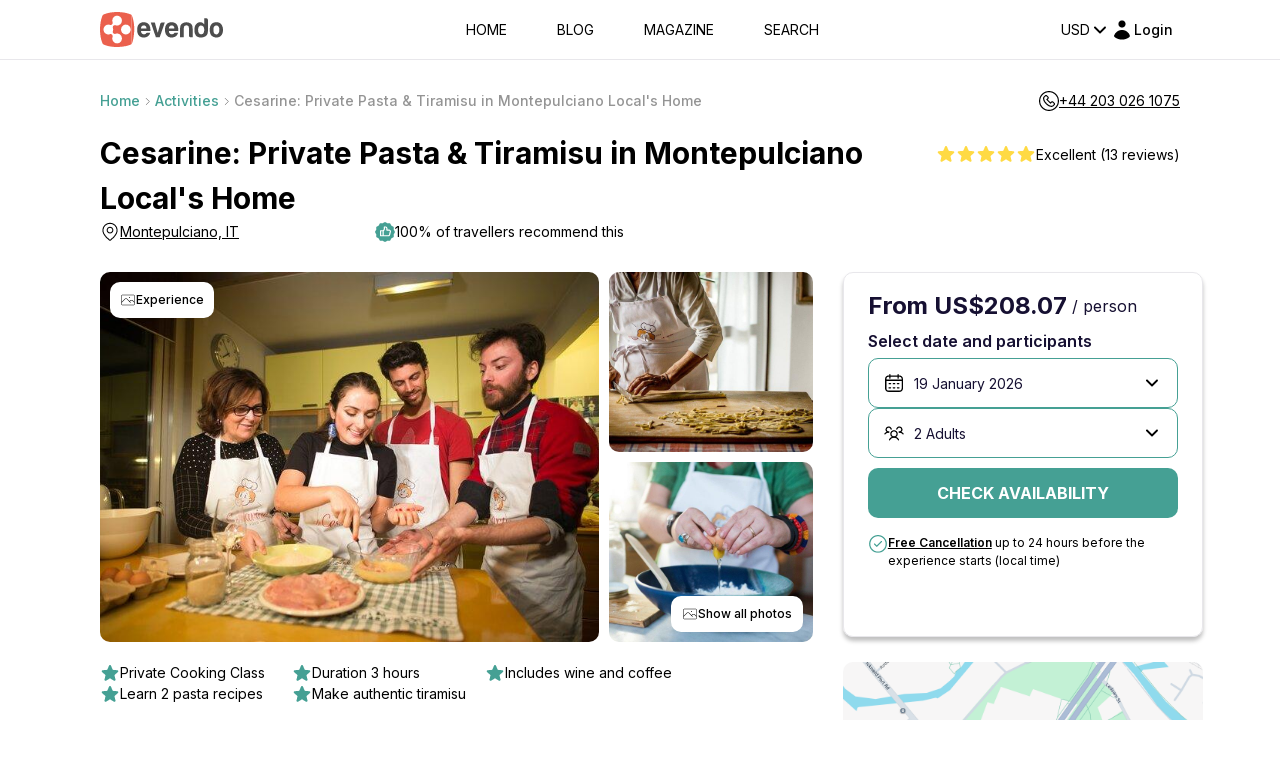

--- FILE ---
content_type: text/html; charset=utf-8
request_url: https://www.google.com/recaptcha/api2/anchor?ar=1&k=6LegHgEqAAAAALe68Wt_KYwxiSI6zz7PCfCHEyQb&co=aHR0cHM6Ly9ldmVuZG8uY29tOjQ0Mw..&hl=en&v=PoyoqOPhxBO7pBk68S4YbpHZ&size=invisible&badge=inline&anchor-ms=20000&execute-ms=30000&cb=686dm39mnsi
body_size: 48864
content:
<!DOCTYPE HTML><html dir="ltr" lang="en"><head><meta http-equiv="Content-Type" content="text/html; charset=UTF-8">
<meta http-equiv="X-UA-Compatible" content="IE=edge">
<title>reCAPTCHA</title>
<style type="text/css">
/* cyrillic-ext */
@font-face {
  font-family: 'Roboto';
  font-style: normal;
  font-weight: 400;
  font-stretch: 100%;
  src: url(//fonts.gstatic.com/s/roboto/v48/KFO7CnqEu92Fr1ME7kSn66aGLdTylUAMa3GUBHMdazTgWw.woff2) format('woff2');
  unicode-range: U+0460-052F, U+1C80-1C8A, U+20B4, U+2DE0-2DFF, U+A640-A69F, U+FE2E-FE2F;
}
/* cyrillic */
@font-face {
  font-family: 'Roboto';
  font-style: normal;
  font-weight: 400;
  font-stretch: 100%;
  src: url(//fonts.gstatic.com/s/roboto/v48/KFO7CnqEu92Fr1ME7kSn66aGLdTylUAMa3iUBHMdazTgWw.woff2) format('woff2');
  unicode-range: U+0301, U+0400-045F, U+0490-0491, U+04B0-04B1, U+2116;
}
/* greek-ext */
@font-face {
  font-family: 'Roboto';
  font-style: normal;
  font-weight: 400;
  font-stretch: 100%;
  src: url(//fonts.gstatic.com/s/roboto/v48/KFO7CnqEu92Fr1ME7kSn66aGLdTylUAMa3CUBHMdazTgWw.woff2) format('woff2');
  unicode-range: U+1F00-1FFF;
}
/* greek */
@font-face {
  font-family: 'Roboto';
  font-style: normal;
  font-weight: 400;
  font-stretch: 100%;
  src: url(//fonts.gstatic.com/s/roboto/v48/KFO7CnqEu92Fr1ME7kSn66aGLdTylUAMa3-UBHMdazTgWw.woff2) format('woff2');
  unicode-range: U+0370-0377, U+037A-037F, U+0384-038A, U+038C, U+038E-03A1, U+03A3-03FF;
}
/* math */
@font-face {
  font-family: 'Roboto';
  font-style: normal;
  font-weight: 400;
  font-stretch: 100%;
  src: url(//fonts.gstatic.com/s/roboto/v48/KFO7CnqEu92Fr1ME7kSn66aGLdTylUAMawCUBHMdazTgWw.woff2) format('woff2');
  unicode-range: U+0302-0303, U+0305, U+0307-0308, U+0310, U+0312, U+0315, U+031A, U+0326-0327, U+032C, U+032F-0330, U+0332-0333, U+0338, U+033A, U+0346, U+034D, U+0391-03A1, U+03A3-03A9, U+03B1-03C9, U+03D1, U+03D5-03D6, U+03F0-03F1, U+03F4-03F5, U+2016-2017, U+2034-2038, U+203C, U+2040, U+2043, U+2047, U+2050, U+2057, U+205F, U+2070-2071, U+2074-208E, U+2090-209C, U+20D0-20DC, U+20E1, U+20E5-20EF, U+2100-2112, U+2114-2115, U+2117-2121, U+2123-214F, U+2190, U+2192, U+2194-21AE, U+21B0-21E5, U+21F1-21F2, U+21F4-2211, U+2213-2214, U+2216-22FF, U+2308-230B, U+2310, U+2319, U+231C-2321, U+2336-237A, U+237C, U+2395, U+239B-23B7, U+23D0, U+23DC-23E1, U+2474-2475, U+25AF, U+25B3, U+25B7, U+25BD, U+25C1, U+25CA, U+25CC, U+25FB, U+266D-266F, U+27C0-27FF, U+2900-2AFF, U+2B0E-2B11, U+2B30-2B4C, U+2BFE, U+3030, U+FF5B, U+FF5D, U+1D400-1D7FF, U+1EE00-1EEFF;
}
/* symbols */
@font-face {
  font-family: 'Roboto';
  font-style: normal;
  font-weight: 400;
  font-stretch: 100%;
  src: url(//fonts.gstatic.com/s/roboto/v48/KFO7CnqEu92Fr1ME7kSn66aGLdTylUAMaxKUBHMdazTgWw.woff2) format('woff2');
  unicode-range: U+0001-000C, U+000E-001F, U+007F-009F, U+20DD-20E0, U+20E2-20E4, U+2150-218F, U+2190, U+2192, U+2194-2199, U+21AF, U+21E6-21F0, U+21F3, U+2218-2219, U+2299, U+22C4-22C6, U+2300-243F, U+2440-244A, U+2460-24FF, U+25A0-27BF, U+2800-28FF, U+2921-2922, U+2981, U+29BF, U+29EB, U+2B00-2BFF, U+4DC0-4DFF, U+FFF9-FFFB, U+10140-1018E, U+10190-1019C, U+101A0, U+101D0-101FD, U+102E0-102FB, U+10E60-10E7E, U+1D2C0-1D2D3, U+1D2E0-1D37F, U+1F000-1F0FF, U+1F100-1F1AD, U+1F1E6-1F1FF, U+1F30D-1F30F, U+1F315, U+1F31C, U+1F31E, U+1F320-1F32C, U+1F336, U+1F378, U+1F37D, U+1F382, U+1F393-1F39F, U+1F3A7-1F3A8, U+1F3AC-1F3AF, U+1F3C2, U+1F3C4-1F3C6, U+1F3CA-1F3CE, U+1F3D4-1F3E0, U+1F3ED, U+1F3F1-1F3F3, U+1F3F5-1F3F7, U+1F408, U+1F415, U+1F41F, U+1F426, U+1F43F, U+1F441-1F442, U+1F444, U+1F446-1F449, U+1F44C-1F44E, U+1F453, U+1F46A, U+1F47D, U+1F4A3, U+1F4B0, U+1F4B3, U+1F4B9, U+1F4BB, U+1F4BF, U+1F4C8-1F4CB, U+1F4D6, U+1F4DA, U+1F4DF, U+1F4E3-1F4E6, U+1F4EA-1F4ED, U+1F4F7, U+1F4F9-1F4FB, U+1F4FD-1F4FE, U+1F503, U+1F507-1F50B, U+1F50D, U+1F512-1F513, U+1F53E-1F54A, U+1F54F-1F5FA, U+1F610, U+1F650-1F67F, U+1F687, U+1F68D, U+1F691, U+1F694, U+1F698, U+1F6AD, U+1F6B2, U+1F6B9-1F6BA, U+1F6BC, U+1F6C6-1F6CF, U+1F6D3-1F6D7, U+1F6E0-1F6EA, U+1F6F0-1F6F3, U+1F6F7-1F6FC, U+1F700-1F7FF, U+1F800-1F80B, U+1F810-1F847, U+1F850-1F859, U+1F860-1F887, U+1F890-1F8AD, U+1F8B0-1F8BB, U+1F8C0-1F8C1, U+1F900-1F90B, U+1F93B, U+1F946, U+1F984, U+1F996, U+1F9E9, U+1FA00-1FA6F, U+1FA70-1FA7C, U+1FA80-1FA89, U+1FA8F-1FAC6, U+1FACE-1FADC, U+1FADF-1FAE9, U+1FAF0-1FAF8, U+1FB00-1FBFF;
}
/* vietnamese */
@font-face {
  font-family: 'Roboto';
  font-style: normal;
  font-weight: 400;
  font-stretch: 100%;
  src: url(//fonts.gstatic.com/s/roboto/v48/KFO7CnqEu92Fr1ME7kSn66aGLdTylUAMa3OUBHMdazTgWw.woff2) format('woff2');
  unicode-range: U+0102-0103, U+0110-0111, U+0128-0129, U+0168-0169, U+01A0-01A1, U+01AF-01B0, U+0300-0301, U+0303-0304, U+0308-0309, U+0323, U+0329, U+1EA0-1EF9, U+20AB;
}
/* latin-ext */
@font-face {
  font-family: 'Roboto';
  font-style: normal;
  font-weight: 400;
  font-stretch: 100%;
  src: url(//fonts.gstatic.com/s/roboto/v48/KFO7CnqEu92Fr1ME7kSn66aGLdTylUAMa3KUBHMdazTgWw.woff2) format('woff2');
  unicode-range: U+0100-02BA, U+02BD-02C5, U+02C7-02CC, U+02CE-02D7, U+02DD-02FF, U+0304, U+0308, U+0329, U+1D00-1DBF, U+1E00-1E9F, U+1EF2-1EFF, U+2020, U+20A0-20AB, U+20AD-20C0, U+2113, U+2C60-2C7F, U+A720-A7FF;
}
/* latin */
@font-face {
  font-family: 'Roboto';
  font-style: normal;
  font-weight: 400;
  font-stretch: 100%;
  src: url(//fonts.gstatic.com/s/roboto/v48/KFO7CnqEu92Fr1ME7kSn66aGLdTylUAMa3yUBHMdazQ.woff2) format('woff2');
  unicode-range: U+0000-00FF, U+0131, U+0152-0153, U+02BB-02BC, U+02C6, U+02DA, U+02DC, U+0304, U+0308, U+0329, U+2000-206F, U+20AC, U+2122, U+2191, U+2193, U+2212, U+2215, U+FEFF, U+FFFD;
}
/* cyrillic-ext */
@font-face {
  font-family: 'Roboto';
  font-style: normal;
  font-weight: 500;
  font-stretch: 100%;
  src: url(//fonts.gstatic.com/s/roboto/v48/KFO7CnqEu92Fr1ME7kSn66aGLdTylUAMa3GUBHMdazTgWw.woff2) format('woff2');
  unicode-range: U+0460-052F, U+1C80-1C8A, U+20B4, U+2DE0-2DFF, U+A640-A69F, U+FE2E-FE2F;
}
/* cyrillic */
@font-face {
  font-family: 'Roboto';
  font-style: normal;
  font-weight: 500;
  font-stretch: 100%;
  src: url(//fonts.gstatic.com/s/roboto/v48/KFO7CnqEu92Fr1ME7kSn66aGLdTylUAMa3iUBHMdazTgWw.woff2) format('woff2');
  unicode-range: U+0301, U+0400-045F, U+0490-0491, U+04B0-04B1, U+2116;
}
/* greek-ext */
@font-face {
  font-family: 'Roboto';
  font-style: normal;
  font-weight: 500;
  font-stretch: 100%;
  src: url(//fonts.gstatic.com/s/roboto/v48/KFO7CnqEu92Fr1ME7kSn66aGLdTylUAMa3CUBHMdazTgWw.woff2) format('woff2');
  unicode-range: U+1F00-1FFF;
}
/* greek */
@font-face {
  font-family: 'Roboto';
  font-style: normal;
  font-weight: 500;
  font-stretch: 100%;
  src: url(//fonts.gstatic.com/s/roboto/v48/KFO7CnqEu92Fr1ME7kSn66aGLdTylUAMa3-UBHMdazTgWw.woff2) format('woff2');
  unicode-range: U+0370-0377, U+037A-037F, U+0384-038A, U+038C, U+038E-03A1, U+03A3-03FF;
}
/* math */
@font-face {
  font-family: 'Roboto';
  font-style: normal;
  font-weight: 500;
  font-stretch: 100%;
  src: url(//fonts.gstatic.com/s/roboto/v48/KFO7CnqEu92Fr1ME7kSn66aGLdTylUAMawCUBHMdazTgWw.woff2) format('woff2');
  unicode-range: U+0302-0303, U+0305, U+0307-0308, U+0310, U+0312, U+0315, U+031A, U+0326-0327, U+032C, U+032F-0330, U+0332-0333, U+0338, U+033A, U+0346, U+034D, U+0391-03A1, U+03A3-03A9, U+03B1-03C9, U+03D1, U+03D5-03D6, U+03F0-03F1, U+03F4-03F5, U+2016-2017, U+2034-2038, U+203C, U+2040, U+2043, U+2047, U+2050, U+2057, U+205F, U+2070-2071, U+2074-208E, U+2090-209C, U+20D0-20DC, U+20E1, U+20E5-20EF, U+2100-2112, U+2114-2115, U+2117-2121, U+2123-214F, U+2190, U+2192, U+2194-21AE, U+21B0-21E5, U+21F1-21F2, U+21F4-2211, U+2213-2214, U+2216-22FF, U+2308-230B, U+2310, U+2319, U+231C-2321, U+2336-237A, U+237C, U+2395, U+239B-23B7, U+23D0, U+23DC-23E1, U+2474-2475, U+25AF, U+25B3, U+25B7, U+25BD, U+25C1, U+25CA, U+25CC, U+25FB, U+266D-266F, U+27C0-27FF, U+2900-2AFF, U+2B0E-2B11, U+2B30-2B4C, U+2BFE, U+3030, U+FF5B, U+FF5D, U+1D400-1D7FF, U+1EE00-1EEFF;
}
/* symbols */
@font-face {
  font-family: 'Roboto';
  font-style: normal;
  font-weight: 500;
  font-stretch: 100%;
  src: url(//fonts.gstatic.com/s/roboto/v48/KFO7CnqEu92Fr1ME7kSn66aGLdTylUAMaxKUBHMdazTgWw.woff2) format('woff2');
  unicode-range: U+0001-000C, U+000E-001F, U+007F-009F, U+20DD-20E0, U+20E2-20E4, U+2150-218F, U+2190, U+2192, U+2194-2199, U+21AF, U+21E6-21F0, U+21F3, U+2218-2219, U+2299, U+22C4-22C6, U+2300-243F, U+2440-244A, U+2460-24FF, U+25A0-27BF, U+2800-28FF, U+2921-2922, U+2981, U+29BF, U+29EB, U+2B00-2BFF, U+4DC0-4DFF, U+FFF9-FFFB, U+10140-1018E, U+10190-1019C, U+101A0, U+101D0-101FD, U+102E0-102FB, U+10E60-10E7E, U+1D2C0-1D2D3, U+1D2E0-1D37F, U+1F000-1F0FF, U+1F100-1F1AD, U+1F1E6-1F1FF, U+1F30D-1F30F, U+1F315, U+1F31C, U+1F31E, U+1F320-1F32C, U+1F336, U+1F378, U+1F37D, U+1F382, U+1F393-1F39F, U+1F3A7-1F3A8, U+1F3AC-1F3AF, U+1F3C2, U+1F3C4-1F3C6, U+1F3CA-1F3CE, U+1F3D4-1F3E0, U+1F3ED, U+1F3F1-1F3F3, U+1F3F5-1F3F7, U+1F408, U+1F415, U+1F41F, U+1F426, U+1F43F, U+1F441-1F442, U+1F444, U+1F446-1F449, U+1F44C-1F44E, U+1F453, U+1F46A, U+1F47D, U+1F4A3, U+1F4B0, U+1F4B3, U+1F4B9, U+1F4BB, U+1F4BF, U+1F4C8-1F4CB, U+1F4D6, U+1F4DA, U+1F4DF, U+1F4E3-1F4E6, U+1F4EA-1F4ED, U+1F4F7, U+1F4F9-1F4FB, U+1F4FD-1F4FE, U+1F503, U+1F507-1F50B, U+1F50D, U+1F512-1F513, U+1F53E-1F54A, U+1F54F-1F5FA, U+1F610, U+1F650-1F67F, U+1F687, U+1F68D, U+1F691, U+1F694, U+1F698, U+1F6AD, U+1F6B2, U+1F6B9-1F6BA, U+1F6BC, U+1F6C6-1F6CF, U+1F6D3-1F6D7, U+1F6E0-1F6EA, U+1F6F0-1F6F3, U+1F6F7-1F6FC, U+1F700-1F7FF, U+1F800-1F80B, U+1F810-1F847, U+1F850-1F859, U+1F860-1F887, U+1F890-1F8AD, U+1F8B0-1F8BB, U+1F8C0-1F8C1, U+1F900-1F90B, U+1F93B, U+1F946, U+1F984, U+1F996, U+1F9E9, U+1FA00-1FA6F, U+1FA70-1FA7C, U+1FA80-1FA89, U+1FA8F-1FAC6, U+1FACE-1FADC, U+1FADF-1FAE9, U+1FAF0-1FAF8, U+1FB00-1FBFF;
}
/* vietnamese */
@font-face {
  font-family: 'Roboto';
  font-style: normal;
  font-weight: 500;
  font-stretch: 100%;
  src: url(//fonts.gstatic.com/s/roboto/v48/KFO7CnqEu92Fr1ME7kSn66aGLdTylUAMa3OUBHMdazTgWw.woff2) format('woff2');
  unicode-range: U+0102-0103, U+0110-0111, U+0128-0129, U+0168-0169, U+01A0-01A1, U+01AF-01B0, U+0300-0301, U+0303-0304, U+0308-0309, U+0323, U+0329, U+1EA0-1EF9, U+20AB;
}
/* latin-ext */
@font-face {
  font-family: 'Roboto';
  font-style: normal;
  font-weight: 500;
  font-stretch: 100%;
  src: url(//fonts.gstatic.com/s/roboto/v48/KFO7CnqEu92Fr1ME7kSn66aGLdTylUAMa3KUBHMdazTgWw.woff2) format('woff2');
  unicode-range: U+0100-02BA, U+02BD-02C5, U+02C7-02CC, U+02CE-02D7, U+02DD-02FF, U+0304, U+0308, U+0329, U+1D00-1DBF, U+1E00-1E9F, U+1EF2-1EFF, U+2020, U+20A0-20AB, U+20AD-20C0, U+2113, U+2C60-2C7F, U+A720-A7FF;
}
/* latin */
@font-face {
  font-family: 'Roboto';
  font-style: normal;
  font-weight: 500;
  font-stretch: 100%;
  src: url(//fonts.gstatic.com/s/roboto/v48/KFO7CnqEu92Fr1ME7kSn66aGLdTylUAMa3yUBHMdazQ.woff2) format('woff2');
  unicode-range: U+0000-00FF, U+0131, U+0152-0153, U+02BB-02BC, U+02C6, U+02DA, U+02DC, U+0304, U+0308, U+0329, U+2000-206F, U+20AC, U+2122, U+2191, U+2193, U+2212, U+2215, U+FEFF, U+FFFD;
}
/* cyrillic-ext */
@font-face {
  font-family: 'Roboto';
  font-style: normal;
  font-weight: 900;
  font-stretch: 100%;
  src: url(//fonts.gstatic.com/s/roboto/v48/KFO7CnqEu92Fr1ME7kSn66aGLdTylUAMa3GUBHMdazTgWw.woff2) format('woff2');
  unicode-range: U+0460-052F, U+1C80-1C8A, U+20B4, U+2DE0-2DFF, U+A640-A69F, U+FE2E-FE2F;
}
/* cyrillic */
@font-face {
  font-family: 'Roboto';
  font-style: normal;
  font-weight: 900;
  font-stretch: 100%;
  src: url(//fonts.gstatic.com/s/roboto/v48/KFO7CnqEu92Fr1ME7kSn66aGLdTylUAMa3iUBHMdazTgWw.woff2) format('woff2');
  unicode-range: U+0301, U+0400-045F, U+0490-0491, U+04B0-04B1, U+2116;
}
/* greek-ext */
@font-face {
  font-family: 'Roboto';
  font-style: normal;
  font-weight: 900;
  font-stretch: 100%;
  src: url(//fonts.gstatic.com/s/roboto/v48/KFO7CnqEu92Fr1ME7kSn66aGLdTylUAMa3CUBHMdazTgWw.woff2) format('woff2');
  unicode-range: U+1F00-1FFF;
}
/* greek */
@font-face {
  font-family: 'Roboto';
  font-style: normal;
  font-weight: 900;
  font-stretch: 100%;
  src: url(//fonts.gstatic.com/s/roboto/v48/KFO7CnqEu92Fr1ME7kSn66aGLdTylUAMa3-UBHMdazTgWw.woff2) format('woff2');
  unicode-range: U+0370-0377, U+037A-037F, U+0384-038A, U+038C, U+038E-03A1, U+03A3-03FF;
}
/* math */
@font-face {
  font-family: 'Roboto';
  font-style: normal;
  font-weight: 900;
  font-stretch: 100%;
  src: url(//fonts.gstatic.com/s/roboto/v48/KFO7CnqEu92Fr1ME7kSn66aGLdTylUAMawCUBHMdazTgWw.woff2) format('woff2');
  unicode-range: U+0302-0303, U+0305, U+0307-0308, U+0310, U+0312, U+0315, U+031A, U+0326-0327, U+032C, U+032F-0330, U+0332-0333, U+0338, U+033A, U+0346, U+034D, U+0391-03A1, U+03A3-03A9, U+03B1-03C9, U+03D1, U+03D5-03D6, U+03F0-03F1, U+03F4-03F5, U+2016-2017, U+2034-2038, U+203C, U+2040, U+2043, U+2047, U+2050, U+2057, U+205F, U+2070-2071, U+2074-208E, U+2090-209C, U+20D0-20DC, U+20E1, U+20E5-20EF, U+2100-2112, U+2114-2115, U+2117-2121, U+2123-214F, U+2190, U+2192, U+2194-21AE, U+21B0-21E5, U+21F1-21F2, U+21F4-2211, U+2213-2214, U+2216-22FF, U+2308-230B, U+2310, U+2319, U+231C-2321, U+2336-237A, U+237C, U+2395, U+239B-23B7, U+23D0, U+23DC-23E1, U+2474-2475, U+25AF, U+25B3, U+25B7, U+25BD, U+25C1, U+25CA, U+25CC, U+25FB, U+266D-266F, U+27C0-27FF, U+2900-2AFF, U+2B0E-2B11, U+2B30-2B4C, U+2BFE, U+3030, U+FF5B, U+FF5D, U+1D400-1D7FF, U+1EE00-1EEFF;
}
/* symbols */
@font-face {
  font-family: 'Roboto';
  font-style: normal;
  font-weight: 900;
  font-stretch: 100%;
  src: url(//fonts.gstatic.com/s/roboto/v48/KFO7CnqEu92Fr1ME7kSn66aGLdTylUAMaxKUBHMdazTgWw.woff2) format('woff2');
  unicode-range: U+0001-000C, U+000E-001F, U+007F-009F, U+20DD-20E0, U+20E2-20E4, U+2150-218F, U+2190, U+2192, U+2194-2199, U+21AF, U+21E6-21F0, U+21F3, U+2218-2219, U+2299, U+22C4-22C6, U+2300-243F, U+2440-244A, U+2460-24FF, U+25A0-27BF, U+2800-28FF, U+2921-2922, U+2981, U+29BF, U+29EB, U+2B00-2BFF, U+4DC0-4DFF, U+FFF9-FFFB, U+10140-1018E, U+10190-1019C, U+101A0, U+101D0-101FD, U+102E0-102FB, U+10E60-10E7E, U+1D2C0-1D2D3, U+1D2E0-1D37F, U+1F000-1F0FF, U+1F100-1F1AD, U+1F1E6-1F1FF, U+1F30D-1F30F, U+1F315, U+1F31C, U+1F31E, U+1F320-1F32C, U+1F336, U+1F378, U+1F37D, U+1F382, U+1F393-1F39F, U+1F3A7-1F3A8, U+1F3AC-1F3AF, U+1F3C2, U+1F3C4-1F3C6, U+1F3CA-1F3CE, U+1F3D4-1F3E0, U+1F3ED, U+1F3F1-1F3F3, U+1F3F5-1F3F7, U+1F408, U+1F415, U+1F41F, U+1F426, U+1F43F, U+1F441-1F442, U+1F444, U+1F446-1F449, U+1F44C-1F44E, U+1F453, U+1F46A, U+1F47D, U+1F4A3, U+1F4B0, U+1F4B3, U+1F4B9, U+1F4BB, U+1F4BF, U+1F4C8-1F4CB, U+1F4D6, U+1F4DA, U+1F4DF, U+1F4E3-1F4E6, U+1F4EA-1F4ED, U+1F4F7, U+1F4F9-1F4FB, U+1F4FD-1F4FE, U+1F503, U+1F507-1F50B, U+1F50D, U+1F512-1F513, U+1F53E-1F54A, U+1F54F-1F5FA, U+1F610, U+1F650-1F67F, U+1F687, U+1F68D, U+1F691, U+1F694, U+1F698, U+1F6AD, U+1F6B2, U+1F6B9-1F6BA, U+1F6BC, U+1F6C6-1F6CF, U+1F6D3-1F6D7, U+1F6E0-1F6EA, U+1F6F0-1F6F3, U+1F6F7-1F6FC, U+1F700-1F7FF, U+1F800-1F80B, U+1F810-1F847, U+1F850-1F859, U+1F860-1F887, U+1F890-1F8AD, U+1F8B0-1F8BB, U+1F8C0-1F8C1, U+1F900-1F90B, U+1F93B, U+1F946, U+1F984, U+1F996, U+1F9E9, U+1FA00-1FA6F, U+1FA70-1FA7C, U+1FA80-1FA89, U+1FA8F-1FAC6, U+1FACE-1FADC, U+1FADF-1FAE9, U+1FAF0-1FAF8, U+1FB00-1FBFF;
}
/* vietnamese */
@font-face {
  font-family: 'Roboto';
  font-style: normal;
  font-weight: 900;
  font-stretch: 100%;
  src: url(//fonts.gstatic.com/s/roboto/v48/KFO7CnqEu92Fr1ME7kSn66aGLdTylUAMa3OUBHMdazTgWw.woff2) format('woff2');
  unicode-range: U+0102-0103, U+0110-0111, U+0128-0129, U+0168-0169, U+01A0-01A1, U+01AF-01B0, U+0300-0301, U+0303-0304, U+0308-0309, U+0323, U+0329, U+1EA0-1EF9, U+20AB;
}
/* latin-ext */
@font-face {
  font-family: 'Roboto';
  font-style: normal;
  font-weight: 900;
  font-stretch: 100%;
  src: url(//fonts.gstatic.com/s/roboto/v48/KFO7CnqEu92Fr1ME7kSn66aGLdTylUAMa3KUBHMdazTgWw.woff2) format('woff2');
  unicode-range: U+0100-02BA, U+02BD-02C5, U+02C7-02CC, U+02CE-02D7, U+02DD-02FF, U+0304, U+0308, U+0329, U+1D00-1DBF, U+1E00-1E9F, U+1EF2-1EFF, U+2020, U+20A0-20AB, U+20AD-20C0, U+2113, U+2C60-2C7F, U+A720-A7FF;
}
/* latin */
@font-face {
  font-family: 'Roboto';
  font-style: normal;
  font-weight: 900;
  font-stretch: 100%;
  src: url(//fonts.gstatic.com/s/roboto/v48/KFO7CnqEu92Fr1ME7kSn66aGLdTylUAMa3yUBHMdazQ.woff2) format('woff2');
  unicode-range: U+0000-00FF, U+0131, U+0152-0153, U+02BB-02BC, U+02C6, U+02DA, U+02DC, U+0304, U+0308, U+0329, U+2000-206F, U+20AC, U+2122, U+2191, U+2193, U+2212, U+2215, U+FEFF, U+FFFD;
}

</style>
<link rel="stylesheet" type="text/css" href="https://www.gstatic.com/recaptcha/releases/PoyoqOPhxBO7pBk68S4YbpHZ/styles__ltr.css">
<script nonce="sNMZ0fpj_yPZNQzxmAd-og" type="text/javascript">window['__recaptcha_api'] = 'https://www.google.com/recaptcha/api2/';</script>
<script type="text/javascript" src="https://www.gstatic.com/recaptcha/releases/PoyoqOPhxBO7pBk68S4YbpHZ/recaptcha__en.js" nonce="sNMZ0fpj_yPZNQzxmAd-og">
      
    </script></head>
<body><div id="rc-anchor-alert" class="rc-anchor-alert"></div>
<input type="hidden" id="recaptcha-token" value="[base64]">
<script type="text/javascript" nonce="sNMZ0fpj_yPZNQzxmAd-og">
      recaptcha.anchor.Main.init("[\x22ainput\x22,[\x22bgdata\x22,\x22\x22,\[base64]/[base64]/bmV3IFpbdF0obVswXSk6Sz09Mj9uZXcgWlt0XShtWzBdLG1bMV0pOks9PTM/bmV3IFpbdF0obVswXSxtWzFdLG1bMl0pOks9PTQ/[base64]/[base64]/[base64]/[base64]/[base64]/[base64]/[base64]/[base64]/[base64]/[base64]/[base64]/[base64]/[base64]/[base64]\\u003d\\u003d\x22,\[base64]\\u003d\\u003d\x22,\x22JMKcWhbDh8OEwoNTw6wDEsOZExzDghPCqzAyw60ow4TDu8Kcw67CsWIRA1puUMOyCsO/K8OVw57DhSlqwrHCmMO/VB8jdcOGesOYwpbDgcOSLBfDmMKIw4Qww7gEWyjDj8KOfQ/Cg3xQw47CicK+bcKpwp/Ct18Qw6XDn8KGCsOlPMOYwpAmEHnCkzQfd0h7wqTCrSQ+IMKAw4LCugLDkMOXwp8eDw3CkkvCm8O3wq9aElRQwokgQUbCnA/CvsOFaTsQwrDDiggtTE8YeXkWWxzDmAV9w5ECw55dIcK+w4ZofMO5dsK9woRYw5A3cwd2w7zDvmFgw5V5DsODw4UywrnDjU7CswAuZ8O+w6JmwqJBZMKTwr/Dmw/DpxTDg8K4w6HDrXZ/[base64]/w6oqwr7DrMKcQsOlwrdcHsOUw5oZIXDCtEdiw7lLw6s9w5oywoXCusO5A3nCtWnDqTnCtTPDtMKFwpLCm8OwRMOIdcOKXE5tw41Gw4bCh2/DtsOZBMOCw6dOw4PDtxJxOTDDmivCvAF8wrDDjwk6HzrDgcKeThxsw7hJR8KPIGvCvgdkN8OPw6p7w5bDtcKWaA/DmcKUwoJpAsOjQk7DsT8mwoBVw5ZlFWU2wrTDgMOzw7AUHGttECHCh8KyAcKrTMOBw7h1Ox8RwpIRw5XCkFsiw5rDrcKmJMOvD8KWPsK8UkDClWBGQ3zDgMKvw6pBNMOaw4PDl8KXb3XCvQjDqMKVJMKLwrUhw4TChMOMwofDs8K/XsOZw4XCl1UXaMOBwo/CpcOeGEDDkmh6B8OiAlpcw7jDusO4aw3Dj1wffcOBwrh9eHZGQQXCl8Kpw7dzXcOLF1HCiz3DtcOOw4towrcuwqfDv0/DsWAfwoHCmMKLwrtxDsKEe8O6HDXCm8KjEn87wppwBXozfH7ChcKNwoo8NmpiOsKCwpDCpE3Dv8KRw6VQw7llwojCjsKKW1keccOWCxfCjRrDmsO+w4Z4CS/DqcKkdUPDjsKXw4wpwrptwo9SL3LDsMOdM8KqZMKEVG51wp/DgnN/CTvCkWJQNcKECj91wrfCpsKaN1LDpsKDF8KLw7fChsODB8OHwoI/woXDicKWBcO3w7nCv8K4ecK5BHDCqSfCsU8mY8O5w4nDlcOMw5tmw4IyBMK6w61NIhzDoQZlG8OxW8KDD09MwrVfbMOaasKLwpTCv8KzwrFMRQ7CmMOawqTCrDnDgjjDjsOoGsKYwo3Dol/[base64]/[base64]/AsO1LmXDkmvCisOEBH/Cn8KOwovCi8OeLiVTw5PDsh5hZyfDu3TDi24Jwr9vwrDDkcO4LydgwrUvWMKkMTnDj1JrWcK1wovDjQHClMKWwrwtYiTChHZcHVjCkVISw5HCsVFYw6zCksKTe2DCs8O+w5vDnBtBJUgVw6FnGUvCkUo0wqLDqsKRwqPDpi/[base64]/DksKSw5/[base64]/DjkvDgcODwprDksKPVgUFwrbDtsO9CMOfw5zDmBTCp07ClMKKwovCo8K4Hl/DhmvCtV3ClcKiMcOTVhxddnUWwprCpThAw7jDucOdbcO2w6HDgmJKw519fsKSwoMGZxJNPCzCpVjChEJyHMOGw6t+aMO/wqE2VAzCjHRPw6zDpsKIYsKlDsKZN8OPw4jChsOzw61Vw4MSXcOaK2nDnRcyw5jDkhbDthAIwp5aLMOjwpE/wrTDl8OYw714fydVwo/CrsOmMELCr8OXacK/[base64]/[base64]/Dil9wIBoeZx7DocOlRMOiZADCp8KIw5BOfAAnIsO8wo8RJXwpw6w2PcO0woszF1DCs2nCssOCw51UEcOYOsOlw43Dt8Kbw7gWSsKKTcKxPMKew4cDAcOPMQp9HsOyD0/DgsK9wrdNI8OjMA7DpcKjwr7Dj8Kmwr1fXEAiCA4kw5vCvGAZw5EefmbDpinCmcOWKsORw7zDjyh9eknCnnXDpm/Dj8OvS8Otw6bDt2PDqhXDvsOHZEE6b8OQLcK5b2M/IDZqwoLCu0Jlw43Cv8Kzwrcnw7jCpcKTwq4WCkwqKcOMw6rDjhJhRcOaRSt8GwUdwo4hI8KMwqfDlR9EHFZtDsOQwrwOwog/[base64]/CnX05Gkx3YxNqY0YjK8KsdcKUwowlM8OSBMOgGsKoM8OJEMObMsK+NMOCwrE3wpsFeMOCw4RfaDQfHQBlEcKZJxsXA0tFwqnDu8OMw4Vuw6Byw64Dwph/[base64]/woLCpMKeJ8K8E8KGfsONUsKWTsKZAmAjZ8KCw6Mhw7nCnMKUw4J6LhHCgsOSw5jDrhtXDR8UwoXCniADw7HDr23CrsKtwroGKS7Ck8KDDCLDiMOYf0/CoS/CuVVpf8KJwpbDu8K4wrJSMMK/UMK+wpRlw7XCg2F4dcOkecOYZSYcw5DDr1FqwoUyCMKbVMO/GkrDskMhFcKUw77CmRzCnsOgZcO6Zlk3LmAew6pDDCLDmGM/woPDuD/ChU9SSDTDjivDrMO/w6oLw4jDpMKAI8KUbQ5EAsOVwo8qKWfCj8KyPMKvwqrCmhRuKsOGw7QQYMK/[base64]/CiFXDs2dSXy7CusOSw4x5KcKQG8KPwqRCwpQtwqU+EmVSwqnDosOnwrLCiU57woXDq21XN1leGMORwofChiHCoRMYw6vDs18rV184IcOPDjXCoMOFwpvDkcKrQlHDshw/DMKLwqcARXjCm8K2wppwKkQYWsOZw77ChibDpcO8wpMaWzjDhV1Ow4kLwqMfAMK0CAnDj3TDjsOLwoZhw55ZET3DncKOXTPDmsOEw5/[base64]/DiF4NwpvCtCQSw57Cu8Ovwo4vw6VLwoTDusOeGMOLwr/[base64]/GhXCtG8ow7PDgsOHfWRgcsOBWH3DmsKowp1Xw6bDvMOcwqAWwpXDnFN4w6Fiwphjwq4eTgXDikXCizvDlw7Cv8OBN3zDqUgSa8KUahXCuMO2w7InAxk8X3RSMsOSw7jCnsO8LCjDqj0WNmwSZmfCiiJbfyM/[base64]/ChExlfxcBYcOBw5TCnsOeLsKywplbw4MUDSIZwozCt01Dw6DDl1Yfw67Ck2cIw4YKw6fDoDMPwq8Pw5HCu8KiUHzDkQdXOMOcTcKUwpjCssOMdA0EHcOXw5vCrTrDoMK/w5HDqcOFecOoLz0xWCMBw4jCo3t6w5nCg8KJwoZBwqYdwrnCqiDCgMOLUMOxwqhsRiAGCMOCwpQHw4DCicOcwoxpPMK4GMO7QknDosKRw5fDlwjCucKbJMO0eMKCFERIYyAmwrhrw7JTw4PDkBjCiScmGcOxaS/Dm3AWBcOFw6DCmhpdwqjCkRJbbmDCp37DhhpOw6pjOMOgRWJ0wo0uXxMuwoLDqAnCn8Osw41Mf8O5OcKCCsKvwrcuWsK1w7HDvMOlUsK+w6rCgMOdPnrDo8K2w7AYGULDpW/DvF4pTMO3fm9iw5DDvHLCgsKiJGvCkVMjw4FXw7XCmcKBwoDCnsKUVjrDqHfCgsKSwqTClMO8PcO/wrlMw7LCusK6LFAHfD8XKsKkwpDCnS/DomzCqjE+wo0yw7fCtcOnEcKOMDbDtm05SsOLwqvCqUpRflcww5bCnRIgwoJFfmLDvy/CkH8cfcK9w4zDgcKuw5IKHUbDlMOBwpvDlsODSMOIZsODIMK+w4HDqGLDpjfDp8O6S8KIEDjDrHRSccKLwoUbBcKjwrAITMOsw5FQw44KCsO4wqHCosKIaTMFw4LDpMKZRQ/[base64]/CFXCvCs3w5XCn8OYw6cgw67Di8KJw4PDgxAMdsOIw6fCvsOrwo5DasK7RX/Ct8K9NH3DmMKZUsKBWUReXVtFwpQcaHgebsK8Y8O1w5LCssKMw74hTcKIU8KQPDt3BMK9w43Du3nDnEbCrXvCjWczQsKJdsOWw51Xw4s/[base64]/w6zCoDBpw6ESd8KdwrdVM8Kow7kWHTkLw6vDnWRqK0IDXMOIw4FuTgQsH8KDbTDDgMK3IQrCtcOBMsODJBrDq8KRw6JkNcKCw7ZkwqbDg2s2wqTCgSXDu0nCpsObw5/CrDs7EsKHw7BXfUDCjcOtOm4mwpAJFcOxZwVOdMO/wqtXUsKGw6vDoGvDssO8woYFwr5aDcOmwpN+cihlbhtTwpdgZRbCj3grw5PDlsKxeloqVMKfD8KvLisLwrnCvFF4SAxWIcKMw7PDnB8kw6hbwqdnXmTDtEvCr8K3P8Kjw57Dv8OmwoDCn8OrawDDsMKZXi/Dh8ONwq5CwobDssK8woBybsOQwphSwpUkwoPDiEUowrFzesOZw58NBcOAw6TDsMOuw5g0wq3DmcOKW8K5wp94wrjCtwMoI8OXw6wKw6TDrFnCtH7DjRlMwqxdSXvClzDDhRYPw7jDrsO0bRhewqlbbGnCpMO0w4jCswXDvX3DiG/CqMKvwoNXw6Yew5/CiHLCq8KmPMKdw7k+dXUKw4M6wrt2ew9Ob8Kkw6hawr7Dhickw5rCg2/ChxbCjGdrw5rCgsOgw5/CkCEEwo5aw55nPsOpwoPCo8KBwpLCu8KJL1hdw6fClMKOXw/[base64]/DnC15w4/Duy95w6/Ct8K0w7TDo8O8wrjDnVPDkiNWw5HCnSrCjMKAJ2YMw5fDqcK1FnjCrsKkwoEbDELDq1/Cp8KZwo7CrRA9woPCghzCgsOFw54IwpI7wqzDklcuFcK6w5DDt1wlGcOjVMK2YzLDo8KtGTrCksOAw4hqw4NTDhPCi8K8woghEcK8w7wpWMKQUsK1D8K1fjBNwoxHwpdYwobDuSHDkkzDocOBwpbDt8K5FcKIw6zCiC7DlMOGA8OaU0wWEiMZIsKQwo3CmicIw7/ChHfCiwnCmSVQwrjDtsKEw4huKEV5w4/Cl2/DpMKMIVkRw6hEP8KUw7cuw7Nsw5nDk0fDq01Gw6s2wrcMw67Dt8OIwqrDusKlw6Q+asKxw6/CmADDi8OMV0TCjUvCrMOvPRzCncK7RkTCmMO/wrUWFgI2wqfDtyoXfMOoccO+wpvCu3nCscKbRMOwwr/DsQ5fKT/CgxnDiMKEwrJ6wozCjMOqwqDDk2vDgsKew7TCkholwonCqRTDgcKnKA4PJQPDjMOOVj7DssOJwpslw4vCjGIow5M2w47CkgnCmsOaw4bCt8OXMMOVGcOxCMORDsKXw6d4U8K1w67Di3dDd8OsLMKPRMKWNMORISbCqsKewpEKQRTCrXDDksOpw6fChCJJwolUwp/DowDCpCV9wqLDusKBwqrDu0J4w4UfFcKgAsOswptaS8KjMkExw6jCggLDj8Klwoo4csKhIj0xwrUowqcUDj/DvB4Bw5Ilw4F/w5fCuXvCn3FDw5HDgQk8LX7Col11woDCmmPDn2vDo8KLRkkDw5DDnwPDjBTDqsKcw7nClMK4w69AwplAOT/Dq0VJwqXCv8KnMMKvw7LCu8KjwptTGcOsPMO5wpt+w6Y0di8pTB/DrMOtw7/Dhi3CnkzDjUzDoUwjb14Gch7CssK/Thgmw7DCkMKfwrhgPMO2wq1LUC3CrEFzwo3CnsOVwqLDuHwpWDvCn1hAwrEOFcOCwr7CjDbDsMO3w64cwpkrw69wwo89wrXDoMO2w43CocOZcsKRw4hJw6zCgSEDUsOQAMKLw5/DscKiwp/Dv8ORZsKEw5LCnCpPwp1Fwr57QzvDo3fDoR1aWD1Ww5ZdIsOUPcKzw5J+DcKXOcOKVxkfw5LChMKcw6HDombDjjTDqFtxw6ANwphkwobCpTJ0wrvCug01Q8K1wp5qw5HCjcK6w5kswqAJD8KJVG3Dqm9dP8KrIBM5woTDpcOPOMOOLVIWw7BUTMKPLMKEw4hvw7/DrMOyCC84w4M4wrjCmiLCssOWU8OpNBfDrcOHwoRwwqE2w7zDlCDDontowpw7NyLDnRczBsOcw6/DjgsUw7vCo8KARlIkwrbCqsOUw6vCp8OceD4LwpojwpfDtmEVH0jDhA3DpsOiwpDCniBJG8K/D8OjwqzDrU/DqVfCncKGfU4Nw5I/E3XDocKSXMOvw6jCsFXChsKQwrEkUXBMw7rCr8OAwqgFwoLDt0TDhgnDkx5rw5bDhMOdwozDpMKzwrPClHEGw7w6Q8KZLDXCmjjDu28gwo4yBGQsCcKUwrFsG1kwPn/Cli/CqcKKHMONR07Comczw7sAw4jDhFJXw7pJOjvCq8Kdw7Btw6fCkMOMW3YlwpbDhMKGw7hwAsOYw4oDw4fCosKCw6s+w6QEwoHCjMKKd1jDvy/CjMO6JWFYwpxVDlHDtsOwA8KEw4p1w7low43DtcK5w75kwqjCncOCw4XCk2cgVgfCrcKnwrvDjGhkw5kzwp/Cmlo+wp/[base64]/[base64]/ChFENbXzDgQU7wpXCuSoCE8O/[base64]/w7rDiMK4w6cnIWPCvMO+wo5Uw7RcwpPDrz0Ww4pHwrLDrWQuwp58EwLCgcKkw6UiCV41w7fChMOWHnV9EsKcwo4Rw59BcwdQR8OMw60lYF0xZWsbwqZobcObwqZwwo4ow5HCnMKrw5kxHsOySCjDl8Omw7/CrMKFw4cYOMO7WMKMw5zChBszA8KSw5TCqcKIwrcFwqTDow0sJMK/UUciBcOnw6VMGsK/[base64]/wpbDm8OpaBPCisKLeMOiw7d7wpjCtMK6wql3bcOzaMKPwocjw63CisKdYn/[base64]/[base64]/XMKqXD7Cm8K1D3bDm1ZrSMKwDsOkw70jw41aMCtJwqxkw7M1R8ODOcKcwqROPMOIw4PCp8KDIj9Qw7lLw77Drityw7nDsMKtCgjDg8KZw6IbPcO0C8OjwqjDlMKADMOrFjsIwrtrOcOBcMOpw7HDpVg+w5tXFBB/wonDlcKvMsOFwpQ+w5rDisObw5zCgysDbMKoSsKifRnDuH/[base64]/DosKZw61iwq3Dj8Ojw7JtPhzCjQTDjzlDw5VacUTCtnjCuMK5w5JcA0cjw6vCiMKtwoPCiMKoCXcaw6NWwplhOWJlR8KGCyvDs8OhwqzCssOZwoHCl8OQw6nCkB3Cq8OGNATCoiQfOEhEwqLDjMO4E8KHBcKKIEfDssOcw50IHcKFI2tqXMKpT8K8Rg/Ch3LDiMKZworDg8ODDsOxwqjDicKew5PDsU0xw48jw7kfPXdpIgVbwpnDtn/ChGfCsg/DrBTDlmfDsi3DoMO3w4YdBVvCnihBCsO/wqE1wqfDm8KRwr4Rw4sVF8OCHMKqwpQfBcOawpjCpsK1w6FPw7RuwrMewqlJPMOTwoBTVRvCilp3w6TDjxnCmMOfwpotUnHCvjlmwodbwr0dGsOKccOuwokPw4Bow51/wqxsYWbDhCjCrSHDg0dew6/[base64]/DgsKhwrQmw6/[base64]/TDzCksO1bcO6wosAwovDjMOmw57CuEAXwoDCqcOje8KiwqXCsMOsKU/DjgPCqsKCwr7CrcKcXcKOQi7Cm8K6w53DlxrClsKsAEvDrsOIaUM5wrIrw4/DmH7CqEnDnsK0w7YVBFzCrUrDssKiQsOZVMOqb8OsYzLDn3tswoQDTMOBGTxCfAp3wo3CnMKZC07DjsO/w7jDuMKaBgQZe2nDgMOsWsKCBj1fWWNiwqjDmz8rw4XCucO/[base64]/wpM5wpvDhsOFOcOVX8KFcy7CjMK3HMOmQsK7w5t/RAfClsOrAMKLD8K3wqoRDzZ+wq7DrVctDcOzwq/DkcOYwqJcw7bCuB5uGiJnM8K6LsKyw4AMw5VTR8KqYH0rwpjCn0fDqW3Cv8Klw6fCj8KGwqoDw5hrScO5w4HCssKYWWLChgdIwq7DmGdRw71gcsOPCcOhKARQwr1RX8K5w63CmsKaaMOaOMKIw7JDZx/[base64]/Du07CqHvClElHwr8xTGsmfMKAwr/DtVfDti4vw6PDu1rDpMOOfcKEw6lZwrnDosK5wpI0wrjDkMKaw6tdw5pKwrfDicKaw6PCqz/CnTbCtsO5VADCn8OeL8OQwrHCr1DDvsKIw5RVR8Kjw64kIMOHbMO5wrQ9BcK1w4fDlMOdWzDClFHDsVszwqUteG9uDTTDmHPChcOaLg1tw6s8wr17w6/DpcKQw5smI8Kew7hVwqocwqvCnTzDvG3CnsKdw5fDk2nCosOqwpDCiS3CucK8EsKJbBjDnw/Dkl/DhMKTd1JBwo7CqsOHw7RtCxRuw4nCqCXDgsKgJh/CssO1wrPCmsKGwoTDncKAwotKwrXDvWnCswvCmHTDtsKINxLDkMKDBMOjTsO7SmFow5nCix3DkBAEw4XCtsOgwod/bsKsZQBAGsKUw7lpwqDCvsO1FsKKOzZUwqHCsUHDt1I6ADnDiMOKwrJiw5h0wp/[base64]/[base64]/DgsK3wrhOwpZfWhLCt8OyaCrCqTIFwrjChMKKfwXDpzsSwonDhsKlw47DsMKhwpAQwqgOFg4teMO9wrHDjgvCjktkDS/DnMOGVcOwwpXDqcKMw4TCpcKdw4jCsQJzw5FeUcK3Z8KHw4LCmkpGwpJndsO3MMOUwo3Cm8OnwoNBKsOVwogVOcKDKglbw63Ds8Oiwo/DpFA3UXZ5TMKwwonDqTZDw50gf8Ovw6FEHcKrw7vDkXxSwqE7wqNhwqYOwrXCrk3CrMKfACPCixrDqsOnOm/CjsKVbj/CisOiIEAiwpXCmH7DusOcdMKFRFXCkMOZw73CoMK5wprDkmI3S2R0RcKkM313wqM+d8OWw4Q8InZ4wpjCl0Qieht/wq7CncO3NsO5wrZRw41PwoIawprDpC18IzUIPSUoXWLChcO+GDUMeA/DukTDtEbDhsOFDABVPkIBXcK1wrnDnmBzMDEYw6zChMK9DMONw5FXZMK+OQUbJQ3Dv8O9Gi7DliEjZsO7w7LCkcKrOMK4K8O1MzvDnMOQwrXDsB/[base64]/CjQEjU8KFFFbDnMKnwrXCrFo3d8KsecOPwpMQwrXCgMONY3scw6TCosK8wokqNxbCtcK2w4NWw4jCgMOQBsKXeBJtwovCl8O5w654wpLCv1TDgBMKRcKRwqs4FGEqAsK9QcOqwpHDiMKpw47Do8K/w4BzwobCjcOWQ8ONEsOrSRnCtsOBwpJBwoMjwrsxZz/CmxnCqxx2E8OeMVbDg8OOB8K2WnrCvsO4GMKjcmzDoMO+VTbDqA3DksOPEcK8FhrDtsK8WEM+cCp/[base64]/DuDzDvcOhw5TCj8K4wr/[base64]/HkZVE8KIEz4pwppWMXMiPMORfMKUKEjClWPCqCd/wqPCo3DDixjCkWd1w4BwWTIZPMKSd8K1ExFkOjV/WMOjwqjDvSrDkcOvw6zDj37CpcKWw4wxHFbCo8OnDMKzVkBJw7tEwpnChMKkwobCgsKaw51tD8Odw7l8KsO/FQA4WFTCsCjCkjLDiMKtw6DCgcOiwpLChyNOMsOvZRfDt8KQwpFcFUzDmXHDk0DDpsK/wqjDt8Oxw5s+FhbDomzCrUpYUcKhwofDr3bChHrCrj5ODMO9w6kmMRhVN8K6wrtPw5bChMOfwoYswpbDjnoawo7ChU/CjsO0wogPQ07CrTbDhk7CsQ/DvMOOwp5Kwr7CuH91BcKLYxrDrhJ9BA/CsAzDo8Omw43Dp8OMwpLDjDnCmXs8XsOjw4jCr8OPesK8w5czwovCocK5wqRQwps2w7ZLbsORwq9ReMOzwrMTw71GXsKowr5Lw5/DmBF9woHDucOtXVrCsH5KMxvDmsOIS8OWw4vCkcOrwo4NK3fDucOaw6vCqsKhP8KYJUHCuVFsw7w9wpbDmcOMwqHCqsKDBsKiw5pUwq17wo/[base64]/DrsKGw74kwrx4w7/[base64]/CmMKew7Raw7fDi8O5GsK4wqTCvm7CtTk7NsOsCUPCo0vCnWEKYHjDp8ONwqcVw5V3YsOaVwjCs8Osw5zDrMOtQEfDsMOmwo1awrNTFUBJFsOgYgRowq/CrcKhVBkefVNoK8KUTMOwPg/CoRwseMOiNcOkcHkLw77DmcKxQsOHw4oeax3DlXdhPGbDpsOywrnDghLCnRzDtlLCoMO9DklRSsKQaThpw5c/wrXCscO8E8KbL8K7CAp8wo/CpV0mM8KWw5rCt8OWCsOTwonDj8O6R2pdAsOzNMOnwoTCtlzDjsK2UE/CsMOVRT3DtcOkSigWwpFLwr5+wovCqE3DqsO2w7pvY8OZJsKKEsK0Q8OwW8OFZcK+OcKTwqsewpRiwpEGw4R0RcKMY23CqMKFOgYWHhkMKcKVesKjEcKzwrR7QWvCiijCtUXDkcO9w5tlHCDDs8K/wovCmcOJwpLCuMO+w7l6VcKrPxMrwrbClcO3GjfCm3dQRsKiDWrDvsK3wqhrBMKkwrtsw5HDmcOzDhkzw4HDosKGOUE/w6jDoSzDsWPDo8O1C8OvAwkSw6LDpTzDphnDqzB4w4xQMsOewpDDlA1zwoZnwox2H8O0woYpLgrDuwfDucKTwrx/fcK9w6dCw7Vmwol/w5ViwqYQw6PClMKNT3/CqGAow5Qvw6LCvF/DkA96w4Nhw71iw7kAw53CvQEuNsKwYcOiw4vCn8OGw5M5wrnDm8Ojwq7Dvlkrw6Ynw4PDhX3Dpk/DkAXCoG7DnMKxwqrDg8OjGCB9wqt4wrnCh0jDkcKVwrLDsEZDPwPCv8OWQndeNMK4IVkgwrjDvmLCs8KHBV3CmcOOE8KNw4zDicOpw6TDk8KewpHDl0xCwr58OcO3w4dGwqx7wr/DoR7ClcOxWBjChMO3KVjDocOCXEZeM8KOT8KMwozCosK1w77DlEZWDXTDssKuwptPwpXCnGrCk8Kww6HDm8OXwqwOw5TDi8K4YSnDuShfBz/DiyB1w7BCfH3DpinCr8KePT7CvsKpwqcFawJTBsKSAcKPw5fDscK/w7TCunMvY2DCqMOwC8KvwolpZVPCpcK0wo/DoFsXdhDDvsOpUMKZw5TCvRJfw6VCwqTDo8OpUsOhwpzCnEbCrRc5w5zDvk11wqfDk8K+woHCrsOqGcKGwqLChhfCtVbCuTJjw5PDoCnCq8KyOiUaesO2woPDvWZ/ZhfDk8OhT8KqwofCh3fDuMOVCcKHI2oPFsOfX8KjP3QQGMKPKsK2wrHDnMKywoDDoApfw5JYw6/Ck8OYJsKVZcK5E8OfKcOFecK1w4PDtmLCjE/Dl3F9P8KTw4LCmMKkwqvDhMKkYMOhw4bDvB0dMmnCqDvDrkBsB8K0woXDkjLDlyUrGsOOw7hnwpNnAXrCskhqRcKgwpvDmMO4woV/KMKEG8K5wq8nw4Muw7LCkcKIwqxeWhPCtMO7wp1VwqZBacOxQsOiwozDsiJ4dMOuQ8Oxwq7DqMOUYhlCw7XCnAzDhyPCvydEPBA7PgHDn8KqJAoKw5bCj03Cg27CtcK5wofDp8O7WBnCqSbCghZuSnHCh1zCpxjCu8OjTR/DosKPw6/DtWN+w5hew7XClRfCmsKWFMOnw5XDvsOHwqTCtBdpw7/DpwRAw5XCqMObwrrCnUNxw6HClHLCo8KXFMKkwofCtmswwo5AVX/CssKBwqZfwpljUmp/[base64]/DugjDqsKew5lQwoAmVsOOPcKDwo9zw5gnwofDlD7DkcKMdw5EwojDij3Chm7DjHnDp1XDqDfCgsOmwqV1XcOhal5tC8KNfcKcOXB1fQTDiQPDksOcw5bCnBZJwpQYQmV6w64vwq9Zw7vCqj/CnAwcwoBcS3PDhsKfw6nCrsKhanJnPsKwIiV5wowsecOMUcK3YsO7wqlZw7jCjMOew7cFwrx+RMKgw6DCglfDlkZOw5vCjcOsEcKUwrszP0PCr0LCqsKvP8KrA8K+HQPDrUIETMKow4XCucK3wpgQw5LDpcKgJMKNYXh/XsO9SDJWGXXCscKUwod3wqbCql/CqsKofsO3w4YcXcOtw5DCkcKfQQzDmUPCscKMW8OOw4HCt13CjDcEJsOlK8KZwrvDtz/[base64]/w6ljTMKTwr/DhX/[base64]/[base64]/w7bDj03CicO9wqzChmDCgz7CjcOrUCNmGMONwr96wqTDgGB5w51Jw6k5GMOsw5EZaQjClMKUwpZHwq0mZMODCMK+wolSw6Utw4tBwrPCiwnDtsO/fnDDpmV+w5HDtMO+w5hPIC3DiMKbw4Vyw4h9HRzDhkwpw5nCqUhdwqsIw5vDoyLDqMKlIiwBwr9nwoYWT8KXwo9bw57CvcKcMBtteUwDVnUHDjXCu8OGJ2Y2w7/Di8OWw6jDvMOiw5A6wrjCj8Opw6fDssOYJFtdw4FBF8ONw5/Dtg/CvMO6w641wrdmB8O/MsK3aSnDgcOYwprDs20TMng0w69rS8Oow7HDu8Owckokw7tOKMKBQG/DncKEwoNDNcONS3HDsMK/FMKccHcgfsKJEjQ0AAgQwrvDqsOEEsOOwpFFbAnCpWLDhsKPSgM7wow5GsOZcSHDscKsdT9Zw4TDvcKDOQlSZcKywrp0DBU4IcK2YEzChVLDkRJSBl3DrAkEw5s3woM+NVggeknDtMOQwoBlS8OeBypHMMKjU25jwoAIwr/DpGRDHkrDtxrDqcKvF8KEwprCoFdAZsOIwoJ9fMKtXSXDl1QLOCwuCEDCosOnw7bDo8OAwrbDpsOOV8K0UlYXw5TCuWVzwr0bbcKdTV7CrcK3wr3ChcOxworDkMOMMMORI8OOw5/CvQPCocKDw7l8TE9ywqLCnMOSfMO7E8K4PMKRwo8REmAaYyZoFljDsCHDikzCqsKFwpXDlGHDtsOFUcOXfsOyKhRfwrsUWnMzwosewpnClsOkwr5dVEXDo8Ojw4/Dj3bDk8OIwox3SsOGwoNwDcOKTAXChyYZwohrcWrDgAzCrx3CiMO5OcKlC1DDrMK8wpfDqlkFw6PCi8O/w4XCo8ODesOwBRNSSMKVwr1fWj7CgWbDjEfDmcOCVAFjw4sVJzlUBsKtwrrCscOyNmLCugQWbCYoK3nCn3oyEGbDnlrDlE9+EG/CjsOdwobDqMOdwonCg1oXw6jDucK3wpo3LsORWcKbw5NBw4piw6vDhcOLwrxAAlx1D8KwVSYxw6N0wp5aRSRTWCHCt3XCrcOTwr1+Mz4QwpvCmcKcw4QxwqXClsOMwpFEfcOIQXLCkgsGDmfDh3DDt8K/[base64]/[base64]/CjcKbw4MzbsOhw7zCsxrCog7DtkPDjMKRw5g4w4/DssOPdMKfesKYwqgpwo5iLhnDjMOUwqXDjMKhSWTDu8KMw6nDpHM7w7QHw7kMw7hfEVpiw6nDp8KVdAxkw4dVfRJ8LsKWZcOXwpBLfU/CvcK/J3LCgz5lFMO9PknCkMOtH8KRURR9XGLDj8KhXVRvw6vCsCTDicOpZy/DpMKYSl5aw45Xwq8gwqkMw7BoR8OkCk/DjcOHYMODMDRawpHDjCvCgcOgw59Bw6sFfMOBw4duw7pzwr/DuMOmwpwVEXxAw4HDjMKkTcKKfRXDgRRLwqDCmMK1w68ZFy10w5nDrcOdcwt8wrDDp8KjAMOtw5XDnjtUekLCt8OLLsOvw77Dpn7Dl8OIwpbCrMKTdkBUQMKkwr0Qwp/CsMKIwqnCjzbDsMKLwqMqa8OfwqxwHcKZwpRRLcKEK8K4w7JlHMKgP8Ozwq7DgnA/[base64]/CkcOWwrc5w4fDkHbCrMOGE8KXYQYzNsKSUMK3PWLDkl7DrkdTesKOw7rDpcKJwpXDjhTDl8O4w5DDhn/CtwxWw58pw7lKwqBkw6jDkMKlw67Dk8KNwrE8QTEAD3/DuMOOw7EISMKpU2tNw5wTw6PCuMKDw5QHw5l0wpjCksOzw77DnMOQwo8LA1LComLCpRk6w7Qhw6x4w5jDqB4ywrwPVsO8XMOfwqXCqitdRsKEH8Oowp9Aw4tUw6ZMw5DDpEIGwoBhLB90KMOkR8Oxwo3DtXgxesOfNEtQKiB9NAJ/w47ChcKzw6p+w5YWbysRGsKww5N0wqxfworCoVppw77CsT4rwp7DimsoATBvVQN3ZR9Hw7w0X8OrQsKuVQ/DhETDm8Ksw4oSCB3DuUQhwpfChMKLw5zDm8K2w57CpsKXw55dw4PCiTfCtcKQZsO9wptzw5xXw4V6IMOVFnzDowwpw5rDtMOLFkXCoQIfw6NQXMKkw5jCn3XDssOfSDfCucKfe3vCncOkHhXDmg7DnV97dsKiw4UIw5fDohbCsMKdwobDssOYZcOvwrU3wp/[base64]/DrMKqRnjDl8K0wpHCkyPDhcKpIUE1w4wDAMO3wpAmw7/DpjvDmB0FZcOtwqIZJ8OpS0nCrxZnw7TCuMOxAcOSwrLClnrDucO0FyjDhXrDqcO1PMOhQMOJwp7DvcK7C8K1wq3Ci8KBw5nCmV/DjcOZDGlzS07Cq2ZlwrhuwpcPw5LCslVcNsKpX8ORF8OvwqkIW8KvwpDCuMKtBTrDn8K3w7Y+IcKbPGpEwotqK8OaSAo/blgnw48XQSVmQcOVRcOJZcOgw4nDn8Obw796w6IIasKrwo9JTHA2wp7DjHsyC8OwdmxUwr3CvcKqwrJ4wpLCqsKtZsO3w4DCtk/CgsOFDMKQw7HClWXCnTfCrcO9wq4lw5/[base64]/[base64]/DmcOYTcKDwpjDkiccwqTDlMKDT8K1SMOywoprS8KpMWRYKcOmwrQedAdfWMOkwoJoSn5Zw7PCpXkEw4HCqcKWPMOyEk7Dgn89T2PDsxl/X8OefcKcBsK/[base64]/[base64]/[base64]/DpMOqcH/CiFXDkgw8w7BtW8OKwotSwpzCrG1vw7HCusKLwqlfY8Kiwq3Cn13DksKYw79oJC0MwqLCqcOuwqHCuBpyUiM+J23DrcKYwpPCpsOwwrdHw6Unw6bCkMODw510cFrClEfDv2tdc0vDo8KqFsKFCmpdw77DmkQecTLCtMKcwp4CR8OdZRY7E2BXw7ZAworCocOEw4/DhhgHw6DCgcOgw6PDqR8HRQtHwpnDh013wrBBP8KaXsOwfThswrzDqsOGTUgyOlvClMOkeCbCiMOoT2lmYQsBw6F5DwbDm8O0ZsORwpFHwpvDjcKUaEzCqD9cXAVrD8Kqw4/DgF7CgMOvw4Myf0liwqdXG8KMYsO6w5Y8aldLMcKZwq54FE9BZlLDoUHCpMOcO8OTw7A+w5JeFsOZw6M9CcObwqYARyjDscKPAcOWw6nDrMKfwqfCoj7CqcKUw799XMOEdMOuP13CnW/Dg8KuCR7CkMKcYsKYQl3DpsOPezshwpfCjcKKJMOZFHrClBnCi8KMw4XDkGspXUt8wpUgwpp1w5nCl3nCvsKJwrHDhkcHLxZMw40AESEAUgrDgsO9Z8K8GWFNEmXDhMOFBgTDpsOVbx3DhsOWPsOkwq4Qwr4ESE/CosKXwrvCtcOPw73DgsOvw5TChcOSwqPCnMOVVMOmaQrDqijCp8Omf8OOwopfb3hHOzvDmjRhbm/CjG47w5UiOnMPL8KEwpTDjcO/wrDCh1XDqWDCsSJVasOwVcK3wqxDJDrCrGl9w5Vcwo7ChiJ2wqnCqAzDlVgFHW/Dth3DrmUlw7IxPsKraMKAfl3DrsO2w4LCrcKOwqbCksOwLcKqOcO8wqFFw47DncODwpRAw6LDlsKIVXPCjRdsw5LDqw7DrHXDlcKow6A4wpTCn3vCjF9HLcKzwq3Cm8OUQRvCk8Ocw6dOw5fCjA7CmMOadMKtwo/DncKmwoACH8OKesOVw7nDoWfCjcOcwrrChmjDujIqVcOhX8OWd8Okw4k2wo3DhC0VNMKzw53CuHk5EsKKwqzDmMOFYMKzw4/[base64]/CucKMw4LDqXgGP0zCk8O9wp55CCdgSsOUw5DCvsO0GGMZw6nCqMKjw4zCscK3wp5qWMKoYMO4woNPw7rDtnosewJJQ8O8T07Cq8OzViNyw7HCvMKcw41MCxDCrTrCq8O4PcKiRynCjEZiw58GKVPDtsKLUMOCFW5HRsKkT0pPwr9vw7vCssO3EE/ChW0aw77DgsOqw6AcwonDhsOwwp/[base64]/DisOVw4RawoZoZyDDtnRUdDtkw7docMKgwqUSw7DDlQM8esOLJyEcRsKAwovCtThawrQWHFfDpXfCkTbCkzXDt8K7Z8OmwosBSmNMw6BFwqtiw4E/FQvCiMO+HRbDgQcfAsKww6nCoWRURWjDgSTCqMKkwpMMwpYoPjJ2XcKcwpxIw7www5hwbg5BTcOswrBIw5zDhcOMAcKKYBtXKcO2MDF9dTzDrcOAJsOvJcOic8K8w47CrcKIw6QSw7YDw7zCqGRRQVt9wofCjMKEwrRKw6YiUn4zw6zDu1/DksONY1vDnMOyw67CvnPCpn/DmMK7CcODWsKnRcKjwrl7wodUEUXDnsO2UMOJOjR8VMKEKsKLw6PCo8Ojw4cdXVLCm8KDwpVsS8Kyw5vDmlbDm1xEwrdzw5ElwrXCg0NAw6PDkHXDnsOHZm8nGlEiw7/DqFU2w6plOR8GQyl0wod1w5vCgULDpCrCr1diw5oYwoIjw6B7cMKhfRzDt2fDm8KewrtlLWlTwo/Crgore8KsVsKsJ8O5FB8vIsKcFCpZwpINwqted8KAw6TCh8KAG8Kiw47DlGEpMm/Cv2jDpsKyb0rDksO7WQ15C8Otwp8JFRjDsGPClQDCmMKPXXXCg8OAwocCURBCHQXDoCTCp8KnCBJ5w7gWBiHDosKFw6R2w7kDW8Kow7sHwqLCmcOHw6I+bkdeew/DhMKsHxjDl8OwwrHCu8OEw5hZe8KLdSlHLRPDicKMwp1JH0XDrsKWwpBWODVcwpFvLHXDtwnCsnQew4rDpmrCv8KJR8OEw5Aww5BSWzwDRCV/wrTCqhNWw7zCuwLCiHR+RDPClcOrb1/Cp8O6RcO5wrw8wr/CgGVBwpkGwrV2wqTCtcO9MWTDlMK6wq7DpWjDh8Opw6rCk8KYAcOQwqTDsxwmacO5wo1aRToHwpjCmDDDoQZcAR7CiRfDoEteKsKbHh49wpg0w7RJw5vCjhjDkTzCpMOCe1NJasO/ex7DrmoGfFsww4XDisOmKgtKCMKmTcKcw7Ihw47DmMOpw6NqHAEPB3Z+CsOAc8OsAMOmGB/Dk0LDvkrCsAwPGWsCw6twA1nDtUAXNsKqwqkOWMKrw4pUw6pcw5fClMKywp3DijnDqXDCsC5Gw7NywqfDhsOhw5XCvAkqwqPDtG7CoMKHw6kmw4XCu1DCvUpKaHUbOArDnsOxwrVWwoTDqQ/DucOKwrkbw5XCisKUNsKYNcOXCCHCkwodw7bDqcObwofDh8OQPsOIJD0/[base64]/[base64]/DkSh0w6NBwrZXSRvDuigowqsNRMOJwpRDNsO9wqcCw5l6McKgT0FHe8KfS8O9cRgvw68gfHjDmsOaDMKxw7nDsTTDv2LDkcOHw5fDiABpaMOlw4XDtMOMacOCw7d8wpjDsMOQRcKPXcOsw6LDjcOWN08awoM9JcK+RsO/[base64]/CvMK9w71Dwq5jw5YVw6TDucKnLMKzc8KFwoxNSg14e8OhUjYcwqwEWmAjwoYxwopAVgs4NQV3wpnDuCTDnVDDnMObwpQcw4PCmALDosOZVD/DlWRIwrDCghF9RxHCmxcNw4TDulMgwqfCtsO3w5HDm1vDvBfCmVcCOxIJwo/CsCsTwpzChsOmwoXDrlQvwqACSBDCjDoewqbDt8OiDgrCkcOvQVPCghnCqcKow7vCpMKLw7bDvsOcczTCiMKxNygkPcOHwo/DmCcJbncDSsK6AsK0T1rCiGfCm8KPfiPDhcO3A8O2P8Kiw6N/QsORPcONUR1bDcKKwoAXQg7DkcOTU8KAN8OcSHXDu8Olw5vCicO8PmbDtwtAw5Ftw4PDu8KHw453woxRw4TCr8Oyw6Izw6gywpcdwrfCqMObwqbDkwzDkMOcBwDCvULCvj3CuXjCusO6S8K4B8OjwpfClsKGZkjCncK5w68TVk3Cs8KpXMKDIcO/dcOSdxPChkzDhFrDqw0ieUo9fWl+w4EEw4DCtAfDg8K0DFQrOjjDqMK1w7oXw4pZTB/Ci8OzwpzDrcOFw73DmDLDnMKJwrA+wpDDgsO1wrxGETTCm8KyR8KwBsKOecKQAsKyUMKjfAJeYRzCr0bCg8KyT2TCocO4w5LDjg\\u003d\\u003d\x22],null,[\x22conf\x22,null,\x226LegHgEqAAAAALe68Wt_KYwxiSI6zz7PCfCHEyQb\x22,0,null,null,null,1,[21,125,63,73,95,87,41,43,42,83,102,105,109,121],[1017145,391],0,null,null,null,null,0,null,0,null,700,1,null,0,\[base64]/76lBhnEnQkZnOKMAhk\\u003d\x22,0,1,null,null,1,null,0,0,null,null,null,0],\x22https://evendo.com:443\x22,null,[3,1,3],null,null,null,1,3600,[\x22https://www.google.com/intl/en/policies/privacy/\x22,\x22https://www.google.com/intl/en/policies/terms/\x22],\x221buCXEwNoRMNi9noBoQmh+DnWmcf156KnMa3fNTsqog\\u003d\x22,1,0,null,1,1768867015106,0,0,[14,186],null,[185],\x22RC-o0smG-u1qzcdpg\x22,null,null,null,null,null,\x220dAFcWeA41FeEYY-r6ajFv8tPt7KJhBH1pmH4gqHOkV_4IQ5TT7PEYJoR6RoRwEt4G6ca5q-MbwF5XzgBXoD_AbiOh-cbCUtSbRg\x22,1768949814998]");
    </script></body></html>

--- FILE ---
content_type: text/plain; charset=utf-8
request_url: https://evendo.com/api/pim_experiences_get_review?id=68460P774&page=1&pageSize=10
body_size: 2155
content:
{"totalReviews": 13.0, "totalRating": 5.0, "reviews": [{"authorName": "443marciet", "created": "2025-06-08 14:19:18", "rating": 5, "review_text": "Our teacher, Barbara was great!  we were welcomed to her beautiful home with warmth and generosity.  The lesson was terrific, the recipes easy, authentic and versatile, we had fun and learned at the same time.  Our creations were delicious: Pici pasta with a vegetable ragu, gnocchi and tiramisu.  I can't wait to try the recipes at home!  I have taken cooking classes before, but this was by far, the best experience!\nShe had a wonderful assistant who helped behind the scenes adding to the day!", "title": "Amazing Experience!"}, {"authorName": "Curiosity57755900996", "created": "2024-08-14 21:08:55", "rating": 5, "review_text": "Fantastic day learned so much it ended up being just my husband so it was a private class our teacher was super nice and taught us so much  she was so informative above and beyond just making pasta \nDefinitely recommend this class", "title": "Fantastic"}, {"authorName": "aimeesJ2159BJ", "created": "2024-06-13 18:16:14", "rating": 5, "review_text": "Barbara was amazing!  We arrived at her beautiful home to a very organized session full of great explanations, leadership and wine!  The choices of items to make were our favorites and did NOT disappoint. She was patient with our inexperience, and answered  any and all questions we had. The end result was DELICIOUS!  I can\u2019t wait to try these recipes again now that we are home. Thank you Barbara for a truly delightful time. This was up in the top 5 things we did in all of Italy!", "title": "Pasta Perfection"}, {"authorName": "Ross_T", "created": "2023-10-06 02:21:59", "rating": 5, "review_text": "We made gnocchi, pasta and tiramisu our instructor Barbara was wonderful, and made us feel very comfortable in her home. Great experience I highly recommend it. We learned a lot about the Italian culture.", "title": "A must do activity in Montepulciano."}, {"authorName": "U4582VKdavidd", "created": "2023-09-18 20:23:18", "rating": 5, "review_text": "We had a wonderful time learning to cook Italian style\ud83e\udd17Barbara was such a great host and instructor for our group. Great good and vino. Would highly recommend!", "title": "Malto Bene!"}, {"authorName": "Jeannine_P", "created": "2023-07-19 11:28:23", "rating": 5, "review_text": "Great experience for our family.  We had parent and two teen boys, such a great experience and got to meet another couple that was traveling to Italy also. Food was amazing, instruction was wonderful, so much fun!", "title": "Great Family Expereince! "}, {"authorName": "KateK337", "created": "2023-06-06 11:02:30", "rating": 5, "review_text": "Friends and I attended Barbara\u2019s cooking class in her home on a recent trip to Italy.  What a wonderful experience. From the moment we walked in, Barbara was friendly, gracious and funny, and put you immediately at ease.  We learned to make pici hand rolled pasta (the local specialty) with spring vegetable ragu, gnocchi with Gorgonzola cream sauce, and tiramisu.  We happily assed the morning learning techniques and tips.  This was one of my favorite activities of my trip to Italy.  Highly recommend!!!", "title": "Wonderful experience!"}, {"authorName": "921cassidya", "created": "2023-05-25 08:09:37", "rating": 5, "review_text": "We had a great time with Barbara in her beautiful home. She was so welcoming and friendly, and taught us things we can bring back to our own kitchen. The food was amazing - we\u2019d 100% recommend!", "title": "Amazing experience"}, {"authorName": "M5425CVteresat", "created": "2023-05-18 08:09:44", "rating": 5, "review_text": "If there was a scale of 1-100 we would give her 1,000. Amazing time!  Our host Barbara welcomed us into her beautiful home and helped us create one of the best meals ever. Would highly recommend as she is the best!!!\nThank you,\nTeresa and Ed", "title": "Amazing on every level!"}, {"authorName": "GeorgiaWanderer2", "created": "2023-04-29 05:10:12", "rating": 5, "review_text": "We enjoyed such a memorable time with our hostess/chef Barbara! She was warm, funny, patient and so very welcoming. The food blew us away\u2026we can\u2019t believe that we actually helped to make food that was so delicious and had fun doing it. Best of all, we are bringing home skills that we are confident to use for future family and friends gatherings! \nCiao Barbara, our new Italian friend! Grazie Mille!", "title": "Book this class, don\u2019t hesitate!!"}], "ratingBreakdown": {"2024-08": {"5": 1}, "2024-06": {"5": 1}, "2023-10": {"5": 1}, "2023-09": {"5": 1}, "2023-07": {"5": 1}, "2023-06": {"5": 1}, "2023-05": {"5": 2}, "2023-04": {"5": 2}, "2023-03": {"5": 1}, "2023-02": {"5": 1}, "2025-06": {"5": 1}}, "averageMonthlyRatings": [{"month": "2024-08", "average_rating": 5.0}, {"month": "2024-06", "average_rating": 5.0}, {"month": "2023-10", "average_rating": 5.0}, {"month": "2023-09", "average_rating": 5.0}, {"month": "2023-07", "average_rating": 5.0}, {"month": "2023-06", "average_rating": 5.0}, {"month": "2023-05", "average_rating": 5.0}, {"month": "2023-04", "average_rating": 5.0}, {"month": "2023-03", "average_rating": 5.0}, {"month": "2023-02", "average_rating": 5.0}, {"month": "2025-06", "average_rating": 5.0}]}

--- FILE ---
content_type: image/svg+xml
request_url: https://evendo-assets.s3.eu-west-2.amazonaws.com/icons/self-guided.svg
body_size: 4262
content:
<svg width="20" height="20" viewBox="0 0 20 20" fill="none" xmlns="http://www.w3.org/2000/svg">
<g id="Self Guided">
<path id="Vector" d="M9.375 3.75C9.375 3.40482 9.65482 3.125 10 3.125C10.3452 3.125 10.625 3.40482 10.625 3.75C10.625 4.09518 10.3452 4.375 10 4.375C9.65482 4.375 9.375 4.09518 9.375 3.75Z" fill="black"/>
<path id="Vector_2" d="M16.25 7.50021H13.6832C13.7428 7.0862 13.7731 6.66849 13.7738 6.25021H15.625C15.9702 6.25021 16.25 5.97039 16.25 5.62521C16.25 5.28004 15.9702 5.00021 15.625 5.00021H14.3304C14.1729 3.90502 13.6063 2.91019 12.7446 2.21606C11.883 1.52192 10.7903 1.18005 9.68671 1.25929C8.58308 1.33852 7.55047 1.83297 6.79682 2.64308C6.04317 3.45318 5.62445 4.51875 5.625 5.62521C5.62536 5.78632 5.68823 5.94101 5.80037 6.05669C5.91251 6.17237 6.06516 6.24003 6.22619 6.2454C6.22666 6.66529 6.25695 7.08461 6.31681 7.50021H3.75C3.25289 7.50076 2.77629 7.69848 2.42478 8.04999C2.07327 8.4015 1.87555 8.8781 1.875 9.37521V10.6252C1.87499 10.7413 1.9073 10.8551 1.96831 10.9538C2.02932 11.0526 2.11662 11.1324 2.22044 11.1843L3.125 11.6366V12.9981C2.72211 13.5348 2.50294 14.187 2.5 14.858V18.1252C2.49995 18.2073 2.51608 18.2886 2.54747 18.3644C2.57887 18.4403 2.6249 18.5092 2.68295 18.5673C2.74099 18.6253 2.80991 18.6713 2.88576 18.7027C2.96162 18.7341 3.04291 18.7503 3.125 18.7502H16.875C16.9571 18.7503 17.0384 18.7341 17.1142 18.7027C17.1901 18.6713 17.259 18.6253 17.3171 18.5673C17.3751 18.5092 17.4211 18.4403 17.4525 18.3644C17.4839 18.2886 17.5 18.2073 17.5 18.1252V14.858C17.4971 14.187 17.2779 13.5348 16.875 12.9981V11.6366L17.7796 11.1843C17.8834 11.1324 17.9707 11.0526 18.0317 10.9538C18.0927 10.8551 18.125 10.7413 18.125 10.6252V9.37521C18.1245 8.8781 17.9267 8.4015 17.5752 8.04999C17.2237 7.69848 16.7471 7.50076 16.25 7.50021ZM11.6388 9.33859C11.4308 9.56224 11.1762 9.73744 10.893 9.85177C10.6098 9.96611 10.305 10.0168 10 10.0002C9.69504 10.0168 9.39017 9.96611 9.10697 9.85177C8.82376 9.73744 8.56916 9.56224 8.36119 9.33859C7.593 8.49096 7.47725 7.04396 7.47662 6.25021H12.5233C12.5227 7.04396 12.407 8.49096 11.6388 9.33859ZM12.5773 17.5002H7.42269C7.57044 16.5971 7.49193 15.6715 7.19419 14.8062C6.89331 13.884 6.59525 13.1298 6.36038 12.5796L7.65662 12.0936C7.82803 12.5781 8.14541 12.9976 8.56508 13.2943C8.98474 13.591 9.48605 13.7503 10 13.7503C10.5139 13.7503 11.0153 13.591 11.4349 13.2943C11.8546 12.9976 12.172 12.5781 12.3434 12.0936L13.6396 12.5796C13.4047 13.1296 13.1067 13.884 12.8058 14.8062C12.5081 15.6715 12.4296 16.5971 12.5773 17.5002ZM11.25 11.2502C11.25 11.5817 11.1183 11.8997 10.8839 12.1341C10.6495 12.3685 10.3315 12.5002 10 12.5002C9.66848 12.5002 9.35054 12.3685 9.11612 12.1341C8.8817 11.8997 8.75 11.5817 8.75 11.2502V11.0362C9.55891 11.3216 10.4411 11.3216 11.25 11.0362V11.2502ZM10 2.50021C10.7201 2.50116 11.4178 2.75033 11.9756 3.20572C12.5334 3.66112 12.9171 4.29489 13.0621 5.00021H6.93788C7.08288 4.29489 7.46661 3.66112 8.0244 3.20572C8.58219 2.75033 9.27992 2.50116 10 2.50021ZM3.125 9.37521C3.12512 9.20949 3.191 9.05058 3.30819 8.9334C3.42537 8.81621 3.58428 8.75033 3.75 8.75021H6.61637C6.79138 9.27406 7.06847 9.75803 7.43163 10.1742C7.45263 10.1974 7.4785 10.2128 7.5 10.2353V10.8166L4.52756 11.9315C4.47444 11.9514 4.42656 11.9801 4.375 12.0028V11.2502C4.37501 11.1341 4.3427 11.0204 4.28169 10.9216C4.22068 10.8229 4.13338 10.7431 4.02956 10.6911L3.125 10.2388V9.37521ZM3.75 14.858C3.75109 14.4765 3.86804 14.1042 4.08538 13.7906C4.30271 13.477 4.61018 13.2368 4.96706 13.1018L5.18862 13.019C5.41456 13.545 5.71081 14.2894 6.00644 15.1943C6.27207 15.9337 6.32263 16.7333 6.15225 17.5002H3.75V14.858ZM16.25 17.5002H13.8478C13.6774 16.7332 13.7279 15.9337 13.9936 15.1943C14.2892 14.2893 14.5854 13.545 14.8114 13.0189L15.033 13.102C15.3898 13.237 15.6973 13.4771 15.9146 13.7907C16.1319 14.1043 16.2489 14.4765 16.25 14.858V17.5002ZM16.875 10.2388L15.9704 10.6911C15.8666 10.743 15.7793 10.8228 15.7183 10.9216C15.6573 11.0203 15.625 11.1341 15.625 11.2502V12.0027C15.5734 11.98 15.5256 11.9513 15.4724 11.9313L12.5 10.8168V10.2356C12.5215 10.2131 12.5473 10.1976 12.5684 10.1744C12.9316 9.7582 13.2086 9.27415 13.3836 8.75021H16.25C16.4157 8.75033 16.5746 8.81621 16.6918 8.9334C16.809 9.05058 16.8749 9.20949 16.875 9.37521V10.2388Z" fill="black"/>
</g>
</svg>


--- FILE ---
content_type: image/svg+xml
request_url: https://evendo-assets.s3.eu-west-2.amazonaws.com/experiences/productpage/endpoint-icon.svg
body_size: 3420
content:
<svg width="20" height="20" viewBox="0 0 20 20" fill="none" xmlns="http://www.w3.org/2000/svg">
<g clip-path="url(#clip0_6438_254)">
<mask id="mask0_6438_254" style="mask-type:luminance" maskUnits="userSpaceOnUse" x="0" y="0" width="20" height="20">
<path d="M0 1.90735e-06H20V20H0V1.90735e-06Z" fill="white"/>
</mask>
<g mask="url(#mask0_6438_254)">
<path fill-rule="evenodd" clip-rule="evenodd" d="M11.7332 11.3266C14.2612 10.5689 16.6155 10.1644 18.9484 11.3336C19.1616 11.4405 19.4178 11.4109 19.601 11.2584C19.7843 11.1059 19.8599 10.8593 19.7935 10.6303C18.7494 7.02685 17.7053 3.71517 16.6612 0.596633C16.5818 0.359707 16.364 0.196735 16.1143 0.18753C14.7507 0.137251 13.4076 0.396069 12.1057 0.752291C11.3456 0.960294 10.5582 1.21467 9.78678 1.46389C9.26745 1.63167 8.75536 1.79711 8.26369 1.94449C5.73577 2.70222 3.38143 3.10667 1.04855 1.93748C0.835373 1.83064 0.579164 1.86017 0.395887 2.01271C0.212611 2.16525 0.137055 2.41184 0.203419 2.64087C1.24755 6.24427 2.29166 9.55595 3.33575 12.6745C3.41508 12.9114 3.63292 13.0744 3.8826 13.0836C5.24619 13.1339 6.58937 12.8751 7.8912 12.5188C8.65137 12.3108 9.43876 12.0565 10.2102 11.8072C10.7295 11.6395 11.2416 11.474 11.7332 11.3266ZM4.33864 11.8891C3.46016 9.251 2.58176 6.47278 1.70331 3.49482C4.06857 4.24114 6.40205 3.75526 8.60824 3.09396C9.15864 2.92897 9.68746 2.75773 10.209 2.58884C10.9478 2.3496 11.672 2.11508 12.4224 1.90974C13.5286 1.60707 14.6024 1.39626 15.6583 1.38204C16.5368 4.02012 17.4152 6.79833 18.2936 9.77629C15.9284 9.02998 13.5949 9.51587 11.3887 10.1772C10.8383 10.3422 10.3095 10.5134 9.78796 10.6823C9.04915 10.9215 8.32491 11.1561 7.57448 11.3614C6.46834 11.6641 5.39456 11.8749 4.33864 11.8891Z" fill="black"/>
<path fill-rule="evenodd" clip-rule="evenodd" d="M10.1832 7.20659C12.7707 6.36969 15.1541 5.61523 17.5119 6.19368C17.8337 6.27264 18.1586 6.07576 18.2375 5.75393C18.3165 5.4321 18.1196 5.1072 17.7978 5.02825C15.0796 4.36136 12.3865 5.23259 9.8916 6.0397C9.86569 6.04809 9.8398 6.05646 9.81393 6.06483C7.22642 6.90173 4.84305 7.65619 2.48529 7.07774C2.16347 6.99878 1.83857 7.19567 1.75961 7.51749C1.68065 7.83932 1.87754 8.16422 2.19936 8.24318C4.91755 8.91006 7.61064 8.03883 10.1056 7.23172C10.1315 7.22333 10.1574 7.21496 10.1832 7.20659Z" fill="black"/>
<path fill-rule="evenodd" clip-rule="evenodd" d="M9.22314 12.1229C9.53296 12.0054 9.68884 11.659 9.57131 11.3491C8.5301 8.60446 7.48998 5.83133 6.45015 2.9294C6.33838 2.61745 5.99488 2.45518 5.68293 2.56696C5.37098 2.67873 5.20871 3.02223 5.32049 3.33418C6.36402 6.24647 7.40718 9.02764 8.44933 11.7748C8.56686 12.0846 8.91331 12.2405 9.22314 12.1229Z" fill="black"/>
<path fill-rule="evenodd" clip-rule="evenodd" d="M14.3143 10.7039C14.6262 10.5922 14.7885 10.2487 14.6767 9.9367C13.6332 7.02441 12.59 4.24325 11.5479 1.49612C11.4303 1.1863 11.0839 1.03041 10.7741 1.14795C10.4642 1.26548 10.3084 1.61193 10.4259 1.92175C11.4671 4.66642 12.5072 7.43956 13.547 10.3415C13.6588 10.6534 14.0023 10.8157 14.3143 10.7039Z" fill="black"/>
<path fill-rule="evenodd" clip-rule="evenodd" d="M6.18615 19.7914C6.50246 19.6927 6.67884 19.3562 6.58009 19.0399L4.47759 12.3051C4.37884 11.9888 4.04236 11.8124 3.72605 11.9112C3.40973 12.0099 3.23336 12.3464 3.33211 12.6627L5.43461 19.3975C5.53336 19.7138 5.86983 19.8902 6.18615 19.7914Z" fill="black"/>
</g>
</g>
<defs>
<clipPath id="clip0_6438_254">
<rect width="20" height="20" fill="white"/>
</clipPath>
</defs>
</svg>
